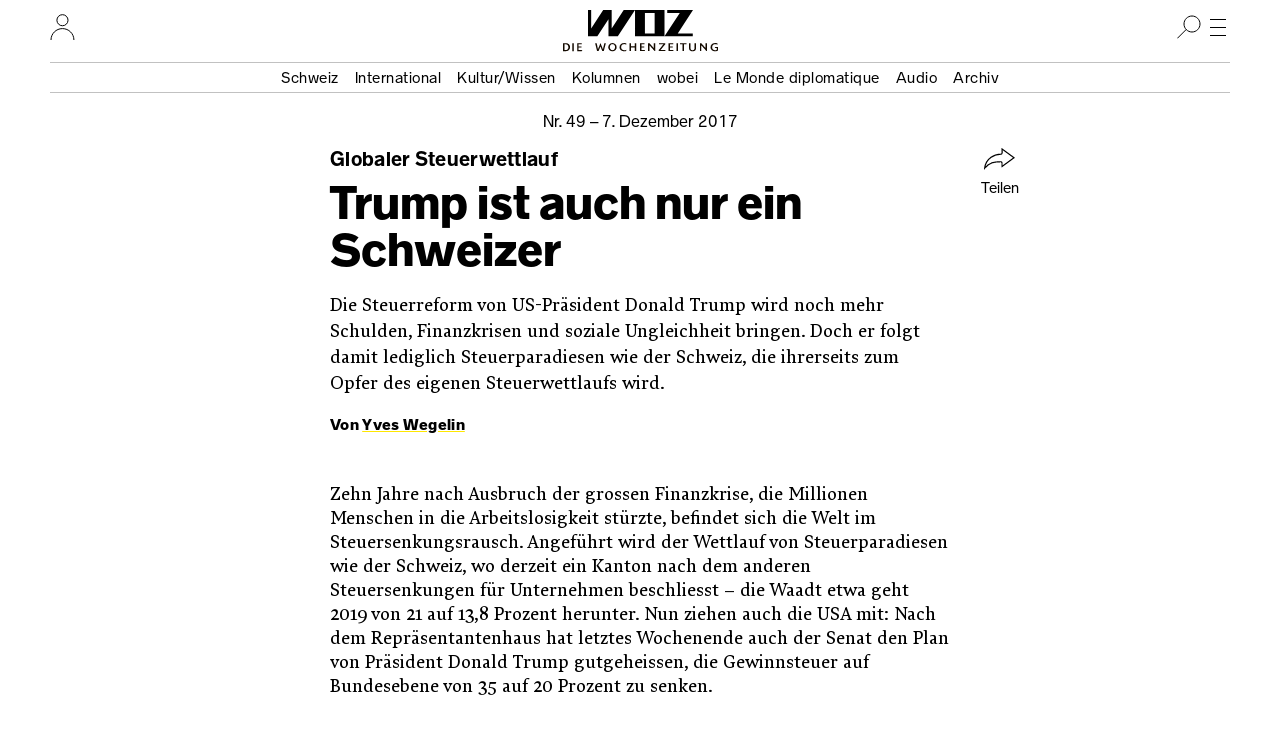

--- FILE ---
content_type: text/html; charset=UTF-8
request_url: https://www.woz.ch/1749/globaler-steuerwettlauf/trump-ist-auch-nur-ein-schweizer
body_size: 19596
content:
<!DOCTYPE html>
<html lang="de" dir="ltr">
  <head>
    <meta http-equiv="Content-Type" content="text/html; charset=utf-8" />
    <link rel="apple-touch-icon" sizes="57x57"   href="/libraries/drei/assets/icons/favicon/apple-touch-icon-57x57.png?0">
    <link rel="apple-touch-icon" sizes="60x60"   href="/libraries/drei/assets/icons/favicon/apple-touch-icon-60x60.png?0">
    <link rel="apple-touch-icon" sizes="72x72"   href="/libraries/drei/assets/icons/favicon/apple-touch-icon-72x72.png?0">
    <link rel="apple-touch-icon" sizes="76x76"   href="/libraries/drei/assets/icons/favicon/apple-touch-icon-76x76.png?0">
    <link rel="apple-touch-icon" sizes="114x114" href="/libraries/drei/assets/icons/favicon/apple-touch-icon-114x114.png?0">
    <link rel="apple-touch-icon" sizes="120x120" href="/libraries/drei/assets/icons/favicon/apple-touch-icon-120x120.png?0">
    <link rel="apple-touch-icon" sizes="144x144" href="/libraries/drei/assets/icons/favicon/apple-touch-icon-144x144.png?0">
    <link rel="apple-touch-icon" sizes="152x152" href="/libraries/drei/assets/icons/favicon/apple-touch-icon-152x152.png?0">
    <link rel="apple-touch-icon" sizes="180x180" href="/libraries/drei/assets/icons/favicon/apple-touch-icon-180x180.png?0">
    <link rel="icon" sizes="any 196x196" type="image/svg+xml" href="/libraries/drei/assets/icons/favicon/favicon.svg?0">
    <link rel="alternate icon" sizes="16x16 32x32 48x48" type="image/x-icon" href="/libraries/drei/assets/icons/favicon/favicon.ico?0">
    <link rel="icon" sizes="16x16"   type="image/png" href="/libraries/drei/assets/icons/favicon/favicon-16x16.png?0">
    <link rel="icon" sizes="32x32"   type="image/png" href="/libraries/drei/assets/icons/favicon/favicon-32x32.png?0">
    <link rel="icon" sizes="96x96"   type="image/png" href="/libraries/drei/assets/icons/favicon/favicon-96x96.png?0">
    <link rel="icon" sizes="160x160" type="image/png" href="/libraries/drei/assets/icons/favicon/favicon-160x160.png?0">
        <link rel="icon" sizes="196x196" type="image/svg+xml" href="/libraries/drei/assets/icons/favicon/favicon.svg?0">
    <link rel="icon" sizes="196x196" type="image/png" href="/libraries/drei/assets/icons/favicon/favicon-196x196.png?0">
    <meta name="msapplication-TileColor" content="#ffe700">
    <meta name="msapplication-TileImage" content="/libraries/drei/assets/icons/favicon/mstile-144x144.png?0">
    <meta name="msapplication-config"    content="/libraries/drei/assets/browserconfig.xml?0">
    <meta http-equiv="X-UA-Compatible"   content="IE=edge">
    <meta name="MobileOptimized"         content="width" />
    <meta name="HandheldFriendly"        content="true" />
    <meta name="viewport"                content="width=device-width, initial-scale=1.0">
    <meta name="apple-itunes-app"        content="app-id=1057920318" />
    <link rel="manifest" href="/libraries/drei/assets/manifest.json?0" />
    <script type="application/ld+json">{
    "@context": "https:\/\/schema.org",
    "@graph": [
        {
            "@type": "NewsArticle",
            "alternativeHeadline": "Trump ist auch nur ein Schweizer",
            "accessMode": [
                "textual",
                "visual"
            ],
            "publisher": {
                "@type": "NewsMediaOrganization",
                "@id": "https:\/\/www.woz.ch\/#GenossenshaftInfolink"
            },
            "dateCreated": "2017-12-06T18:08:08+01:00",
            "datePublished": "2017-12-06T18:08:08+01:00",
            "inLanguage": {
                "@type": "Language",
                "name": "German",
                "alternateName": "de"
            },
            "mainEntityOfPage": {
                "@type": "WebPage",
                "url": "https:\/\/www.woz.ch\/1749\/globaler-steuerwettlauf\/trump-ist-auch-nur-ein-schweizer"
            },
            "hasPart": {
                "@type": "WebPageElement",
                "cssSelector": ".article-content"
            },
            "url": [
                "https:\/\/www.woz.ch\/1749\/globaler-steuerwettlauf\/trump-ist-auch-nur-ein-schweizer",
                "https:\/\/www.woz.ch\/!YZ8GTW45ASM0"
            ],
            "headline": "Globaler Steuerwettlauf: Trump ist auch nur ein Schweizer",
            "dateModified": "2018-01-10T15:17:30+01:00",
            "image": {
                "@type": "ImageObject",
                "contentUrl": "https:\/\/www.woz.ch\/files\/styles\/structured_metadata\/public\/text\/bild\/1749_09_zug_ab.jpg?itok=QsvLRDmN",
                "width": 800,
                "height": 571
            },
            "publication": {
                "@type": "PublicationEvent",
                "publishedBy": {
                    "@type": "NewsMediaOrganization",
                    "@id": "https:\/\/www.woz.ch\/#GenossenshaftInfolink"
                },
                "workFeatured": {
                    "@type": "PublicationIssue",
                    "name": "Nr. 49\/2017 vom 07.12.2017",
                    "issueNumber": 49,
                    "datePublished": "2017-12-07",
                    "isPartOf": {
                        "@type": "CreativeWork",
                        "@id": "https:\/\/www.woz.ch\/#Wochenzeitung_WOZ"
                    },
                    "url": "https:\/\/www.woz.ch\/1749",
                    "@id": "https:\/\/www.woz.ch\/1749"
                }
            },
            "author": [
                {
                    "@type": "Person",
                    "name": "Yves Wegelin",
                    "url": "https:\/\/www.woz.ch\/p\/yves-wegelin",
                    "@id": "https:\/\/www.woz.ch\/p\/yves-wegelin"
                }
            ],
            "@id": "https:\/\/www.woz.ch\/!YZ8GTW45ASM0"
        },
        {
            "@type": "Newspaper",
            "name": "WOZ Die Wochenzeitung",
            "alternateName": [
                "WOZ",
                "Wochenzeitung WOZ"
            ],
            "publisher": {
                "@type": "NewsMediaOrganization",
                "@id": "https:\/\/www.woz.ch\/#GenossenshaftInfolink"
            },
            "sameAs": [
                "https:\/\/de.wikipedia.org\/wiki\/WOZ_Die_Wochenzeitung",
                "https:\/\/www.facebook.com\/DieWochenzeitung",
                "https:\/\/troet.cafe\/@woz",
                "https:\/\/twitter.com\/Wochenzeitung",
                "https:\/\/www.instagram.com\/woz_die_wochenzeitung\/",
                "https:\/\/www.youtube.com\/@wozch",
                "https:\/\/www.tiktok.com\/@woz_wochenzeitung",
                "https:\/\/www.wikidata.org\/wiki\/Q684726"
            ],
            "url": "https:\/\/www.woz.ch",
            "@id": "https:\/\/www.woz.ch\/#Wochenzeitung_WOZ"
        }
    ]
}</script>
<meta property="article:publisher" content="https://www.facebook.com/DieWochenzeitung" />
<meta property="twitter:site" content="@Wochenzeitung" />
<link rel="dns-prefetch" href="https://analytics.wozhost.ch/" />
<link rel="canonical" href="https://www.woz.ch/1749/globaler-steuerwettlauf/trump-ist-auch-nur-ein-schweizer" />
<link rel="shortlink" href="https://www.woz.ch/!YZ8GTW45ASM0" />
<link rel="stylesheet" media="all and (scripting: none)" href="https://www.woz.ch/files/tone_css/tone-m-UkY01aCOQ.css?kNbsempfrRo" data-tone-async />
<meta property="og:title" content="Globaler Steuerwettlauf: Trump ist auch nur ein Schweizer" />
<meta name="twitter:title" content="Globaler Steuerwettlauf: Trump ist auch nur ein Schweizer" />
<meta property="og:url" content="https://www.woz.ch/!YZ8GTW45ASM0" />
<meta name="twitter:url" content="https://www.woz.ch/!YZ8GTW45ASM0" />
<meta property="og:type" content="article" />
<meta name="twitter:card" content="summary" />
<meta name="description" content="Die Steuerreform von US-Präsident Donald Trump wird noch mehr Schulden, Finanzkrisen und soziale Ungleichheit bringen. Doch er folgt damit lediglich Steuerparadiesen wie der Schweiz, die ihrerseits zum Opfer des eigenen Steuerwettlaufs wird." />
<meta property="og:description" content="Die Steuerreform von US-Präsident Donald Trump wird noch mehr Schulden, Finanzkrisen und soziale Ungleichheit bringen. Doch er folgt damit lediglich Steuerparadiesen wie der Schweiz, die ihrerseits zum Opfer des eigenen Steuerwettlaufs wird." />
<meta name="twitter:description" content="Die Steuerreform von US-Präsident Donald Trump wird noch mehr Schulden, Finanzkrisen und soziale Ungleichheit bringen. Doch er folgt damit lediglich Steuerparadiesen wie der Schweiz, die ihrerseits zum Opfer des eigenen Steuerwettlaufs wird." />
<meta property="article:published_time" content="2017-12-06T18:08:08+01:00" />
<meta property="article:modified_time" content="2018-01-10T15:17:30+01:00" />

    <title>Globaler Steuerwettlauf: Trump ist auch nur ein Schweizer | WOZ Die Wochenzeitung</title>
    <link rel="stylesheet" media="all" href="https://www.woz.ch/files/css/css_Z21gNfMIxHqqkIwO7q2dAvqB2gWwWM-chdRTLFJFYCo.css?delta=0&amp;language=de&amp;theme=drei&amp;include=eJxVykEKgDAMRNELqT2SxHaUQGxKGrHHV7Eu3AyP4Uc1hGRHIZnYsY_C1Ydk4EDmHAVz1OzI_Vy0ob5EYldjkn9RaEOXYeX2me_gJJHwzAW6Ny2q" />
<link rel="stylesheet" media="all" href="https://www.woz.ch/files/css/css_fxWWB3dL9L7ZpEwE2Ic8Vk0nUU9DQxFF1Jvzvbv5PnM.css?delta=1&amp;language=de&amp;theme=drei&amp;include=eJxVykEKgDAMRNELqT2SxHaUQGxKGrHHV7Eu3AyP4Uc1hGRHIZnYsY_C1Ydk4EDmHAVz1OzI_Vy0ob5EYldjkn9RaEOXYeX2me_gJJHwzAW6Ny2q" />
<link rel="stylesheet" media="print" href="https://www.woz.ch/files/css/css_bT-X_56WA2Gj4r3_TIHCU3dLqY4F9sygK7dsF4vJe0c.css?delta=2&amp;language=de&amp;theme=drei&amp;include=eJxVykEKgDAMRNELqT2SxHaUQGxKGrHHV7Eu3AyP4Uc1hGRHIZnYsY_C1Ydk4EDmHAVz1OzI_Vy0ob5EYldjkn9RaEOXYeX2me_gJJHwzAW6Ny2q" />
<link rel="stylesheet" media="all" href="https://www.woz.ch/files/css/css_EbyKhV-JHFgtPk0oRZW_0UwKYoJLoiDp-nzQj0d0LvM.css?delta=3&amp;language=de&amp;theme=drei&amp;include=eJxVykEKgDAMRNELqT2SxHaUQGxKGrHHV7Eu3AyP4Uc1hGRHIZnYsY_C1Ydk4EDmHAVz1OzI_Vy0ob5EYldjkn9RaEOXYeX2me_gJJHwzAW6Ny2q" />

    
  </head>
  <body>
        <a href="#main-content" class="visually-hidden focusable">Direkt zum Inhalt</a>
    
      <div class="dialog-off-canvas-main-canvas" data-off-canvas-main-canvas>
    

<div class="layout-container">

  




<header class="page-header">
  <div class="page-header__menubar">
    <a href="/" class="page-header__front-link">
      <span data-visually-hidden>WOZ Die Wochenzeitung</span>
      <svg width="105" height="27" viewBox="0 0 105 27" fill="none">
<path d="M35.7043 0L23.6765 18.4481V0H15.1974L3.1695 18.4481V0H0V26.3313H9.34597L20.4799 9.23762V26.3313H29.8259L47.0279 0H35.7043ZM56.9156 2.9257H66.6409V23.3785H56.9156V2.9257ZM47.0279 26.3313H76.5015V0H47.0279V26.3313ZM79.2376 0V2.9257H91.7802L76.5015 26.3313H104.783V23.4056H89.7485L105 0H79.2376Z" fill="currentColor"/>
</svg>
      <img loading="lazy" alt="" height="9" width="155" class="page-header__tagline" data-transition-group="page-header" src="/libraries/drei/dist/web/icons/page-header/logo-sub.svg?0">
    </a>

    <hr class="page-header__ruler">

    

<section class="header-user-region__section">
  <h2 data-visually-hidden>Ihr Profil</h2>
  
<button class="toggle-button" type="button" aria-expanded="false" data-toggle-group="default" data-toggle-target-focus="" data-toggle-visibility="header-user-region__content" data-toggle-overlay="true">
  <span data-visibility-collapsed>
          <span data-visually-hidden>Nutzer:innenmenu öffnen</span>                  <svg width="25" height="26" viewBox="0 0 25 26" fill="none">
<path d="M1 26.0002C1 19.6981 6.12957 14.5898 12.458 14.5898C18.7864 14.5898 23.916 19.6981 23.916 26.0002" stroke="black" stroke-miterlimit="10"/>
<path d="M12.4597 11.7515C15.5314 11.7515 18.0216 9.27166 18.0216 6.21266C18.0216 3.15365 15.5314 0.673828 12.4597 0.673828C9.38787 0.673828 6.89771 3.15365 6.89771 6.21266C6.89771 9.27166 9.38787 11.7515 12.4597 11.7515Z" stroke="black" stroke-miterlimit="10"/>
</svg>

    
        </span>
  <span data-visibility-expanded hidden>
          <span data-visually-hidden>Nutzer:innenmenu schliessen</span>
      <svg width="24" height="24" fill="none" version="1.1" viewBox="0 0 24 24">
 <line x1="4.3" x2="20" y1="4.3" y2="20" stroke="#000" stroke-width="1"/>
 <line x1="4.3" x2="20" y1="20" y2="4.3" stroke="#000" stroke-width="1"/>
</svg>
      </span>
</button>

  <div hidden id="header-user-region__content" class="header-user-region__content">
                    

  <div class="header-user-login">

  <div class="header-user-login__form">
    <h3>Login</h3>
    <div id="block-userlogin" role="form">


      <form class="user-login-form" data-drupal-selector="user-login-form" action="/1749/globaler-steuerwettlauf/trump-ist-auch-nur-ein-schweizer?destination=/1749/globaler-steuerwettlauf/trump-ist-auch-nur-ein-schweizer" method="post" id="user-login-form" accept-charset="UTF-8">
  <div class="control control--type-text js-form-item form-item form-type-textfield js-form-type-textfield form-item-name js-form-item-name">
      <label for="user-login-form--name" class="control__label js-form-required form-required">Profilname</label>
        <input autocorrect="none" autocapitalize="none" spellcheck="false" autocomplete="username" placeholder="Profilname oder E-Mail Adresse" data-drupal-selector="user-login-form-name" type="text" id="user-login-form--name" name="name" value="" size="15" maxlength="60" class="form-text required" required="required" />

        </div>
<div class="control control--type-text js-form-item form-item form-type-password js-form-type-password form-item-pass js-form-item-pass">
      <label for="user-login-form--pass" class="control__label js-form-required form-required">Passwort</label>
        <input autocomplete="current-password" placeholder="Passwort" data-drupal-selector="user-login-form-pass" type="password" id="user-login-form--pass" name="pass" size="15" maxlength="128" class="form-text required" required="required" />

        </div>
<input autocomplete="off" data-drupal-selector="form-prw9ey6tiarjdnn9dnexrgcgssyrpxcke3o37wyu7ae" type="hidden" name="form_build_id" value="form-PRW9ey6TiarjdNn9dNEXRGCgSSYrpxcKe3O37Wyu7aE" />
<input data-drupal-selector="edit-user-login-form" type="hidden" name="form_id" value="user_login_form" />
<div data-drupal-selector="user-login-form-actions" class="form-actions js-form-wrapper form-wrapper" id="user-login-form--actions"><button data-drupal-selector="user-login-form-actions-submit" type="submit" id="user-login-form--actions--submit" name="op" value="Anmelden" class="button js-form-submit form-submit">Anmelden</button>
</div>

</form>
<ul><li><a href="/user/password" title="Anweisungen zum Zurücksetzen des Passwortes per E-Mail zusenden." class="request-password-link">Passwort zurücksetzen</a></li></ul>
  </div>
  </div>

  <div class="header-user-login__register">
    <h3>Bereits ein Abo?</h3>
    <a href="/user/abo-login">Profil einrichten</a>
    <a href="/app">App installieren</a>
  </div>

  <div class="header-user-login__subscribe">
    <h3>Neu hier?</h3>
    <a href="/abo/bestellen">Abo bestellen</a>
  </div>

</div>

    
        </div>

</section>

    <section class="header-search-region__section">
  <h2 data-visually-hidden>Suche</h2>

  
<button class="toggle-button" type="button" aria-expanded="false" data-toggle-group="default" data-toggle-target-focus="input[type=&#039;search&#039;]" data-toggle-visibility="header-search-region__content" data-toggle-overlay="true">
  <span data-visibility-collapsed>
          <span data-visually-hidden>Suche öffnen</span>
      <svg width="24" height="24" viewBox="0 0 24 24" fill="none">
<path d="M15 17C19.4183 17 23 13.4183 23 9C23 4.58172 19.4183 1 15 1C10.5817 1 7 4.58172 7 9C7 13.4183 10.5817 17 15 17Z" stroke="black" stroke-miterlimit="10"/>
<line x1="9.35355" y1="14.3536" x2="0.353553" y2="23.3536" stroke="black"/>
</svg>
      </span>
  <span data-visibility-expanded hidden>
          <span data-visually-hidden>Suche schliessen</span>
      <svg width="24" height="24" fill="none" version="1.1" viewBox="0 0 24 24">
 <line x1="4.3" x2="20" y1="4.3" y2="20" stroke="#000" stroke-width="1"/>
 <line x1="4.3" x2="20" y1="20" y2="4.3" stroke="#000" stroke-width="1"/>
</svg>
      </span>
</button>

  <div hidden id="header-search-region__content" class="header-search-region__content">
                    <div class="header-search-form">
  <form method="GET" action="/archiv">
    <label data-visually-hidden for="header-search-form--edit-keys">Suchbegriff</label>
    <input autocorrect="none" autocapitalize="none" spellcheck="false" placeholder="Suchbegriff" type="search" id="header-search-form--edit-keys" name="keys" value="" size="15" maxlength="60" class="form-text required" required="required" aria-required="true">
    <button type="submit" id="header-search-form--edit-submit"><img alt="Suchen" width="24" height="24" loading="lazy" src="/libraries/drei/dist/web/icons/page-header/search.svg"></button>
  </form>
</div>
    
        </div>
</section>

    <section class="header-nav-main-region__section">
  <h2 data-visually-hidden>Hauptmenü</h2>

  
<button class="toggle-button" type="button" aria-expanded="false" data-toggle-group="default" data-toggle-target-focus="" data-toggle-visibility="header-nav-main-region__content" data-toggle-overlay="true">
  <span data-visibility-collapsed>
          <span data-visually-hidden>Hauptmenü öffnen</span>
      <svg width="24" height="24" fill="none" version="1.1" viewBox="0 0 24 24">
 <g stroke="#000">
  <line x1="4" x2="20" y1="4.5" y2="4.5"/>
  <line x1="4" x2="20" y1="12.5" y2="12.5"/>
  <line x1="4" x2="20" y1="20.5" y2="20.5"/>
 </g>
</svg>
      </span>
  <span data-visibility-expanded hidden>
          <span data-visually-hidden>Hauptmenü schliessen</span>
      <svg width="24" height="24" fill="none" version="1.1" viewBox="0 0 24 24">
 <line x1="4.3" x2="20" y1="4.3" y2="20" stroke="#000" stroke-width="1"/>
 <line x1="4.3" x2="20" y1="20" y2="4.3" stroke="#000" stroke-width="1"/>
</svg>
      </span>
</button>

  <div hidden id="header-nav-main-region__content" class="header-nav-main-region__content">
                    

<nav class="header-nav-main">
  <div class="header-nav-main__editorial-content">
    <h3 data-visually-hidden>Inhalt</h3>
        

<div class="header-current-cell">
  <a href="/2603">
    <figure class="header-current-cell__packshot--overlay-none">
        <img loading="lazy" src="/files/styles/320w/public/cover/2026/woz_26_03_packshot_hires.jpg?itok=eLc5SWXE" width="320" height="477" alt="" />


      
    </figure>
    <strong data-full-inline>Aktuelle Ausgabe</strong>
    <span data-full-inline><time datetime="2026-01-15T12:00:00Z">15. Januar 2026</time>
</span>
  </a>
</div>


  
        

              <ul>
              <li>
                <a href="/t/schweiz" data-drupal-link-system-path="taxonomy/term/104">Schweiz</a></li>
          <li>
                <a href="/t/international" data-drupal-link-system-path="taxonomy/term/105">International</a></li>
          <li>
                <a href="/t/kultur-wissen" data-drupal-link-system-path="taxonomy/term/106">Kultur/Wissen</a></li>
          <li>
                <a href="/kolumnen" data-drupal-link-system-path="kolumnen">Kolumnen</a></li>
          <li>
                <a href="/wobei/index" data-drupal-link-system-path="wobei/index">wobei</a></li>
          <li>
                <a href="/lmd" data-drupal-link-system-path="lmd">Le Monde diplomatique</a></li>
          <li>
                <a href="/audio" data-drupal-link-system-path="node/91209">Audio</a></li>
          <li>
                <a href="/archiv" data-drupal-link-system-path="archiv">Archiv</a></li>
        </ul>
  




    </div>

  <div class="header-nav-main__info">
    <h3 data-visually-hidden>Infos und Dienstleistungen</h3>
        

              <ul>
              <li>
                <a href="/info/woz" data-drupal-link-system-path="node/16385">Über uns</a></li>
          <li>
                <a href="/veranstaltungen" data-drupal-link-system-path="veranstaltungen">Veranstaltungen</a></li>
          <li>
                <a href="/unterwegs" data-drupal-link-system-path="unterwegs">WOZunterwegs</a></li>
          <li>
                <a href="/inserate" data-drupal-link-system-path="node/16393">Inserieren</a></li>
          <li>
                <a href="/abo/bestellen" data-drupal-link-system-path="store/2">Abonnieren</a></li>
          <li>
                <a href="/abo/service" data-drupal-link-system-path="abo/service">Aboservice</a></li>
          <li>
                <a href="/markt" data-drupal-link-system-path="markt">WOZ Markt</a></li>
          <li>
                <a href="/shop" data-drupal-link-system-path="store/1">Shop</a></li>
          <li>
                <a href="https://www.prowoz.ch/" target="_blank">ProWOZ</a></li>
          <li>
                <a href="/info/kontakt" data-drupal-link-system-path="info/kontakt">Kontakt</a></li>
        </ul>
  



    </div>

  <div class="header-nav-main__varia">
    <div class="header-nav-main__subscribe">
      <ul>
        <li>
          <a href="/abo/bestellen">Die WOZ abonnieren</a>
        </li>
      </ul>
    </div>

    <div class="header-nav-main__app">
      <ul>
        <li>
          <a href="/app"><svg width="50" height="50" version="1.1" viewBox="0 0 50 50">
 <rect width="50" height="50" rx="8" ry="8" fill="#ffe700"/>
 <path d="m35.4534 17-8.90496 13.7254v-13.7254h-6.28971l-8.905 13.7254v-13.7254h-2.35375v19.6097h6.94356l8.25109-12.7273v12.7273h6.94356l12.7234-19.6097z" fill="#fff"/>
 <path d="m33.4534 14-8.90496 13.7254v-13.7254h-6.28971l-8.905 13.7254v-13.7254h-2.35375v19.6097h6.94356l8.25109-12.7273v12.7273h6.94356l12.7234-19.6097z"/>
</svg><span>Die WOZ in der App lesen</span></a>
        </li>
      </ul>
    </div>

    <div class="header-nav-main__social">
      <h3 data-visually-hidden>Soziale Medien</h3>
      <ul>
        <li>
          <a rel="nofollow noreferrer" href="https://troet.cafe/@woz" title="WOZ im Fediverse">
            <span data-visually-hidden>Fediverse</span>
            <svg width="25" height="25" viewbox="0 0 25 25"><use xlink:href="#mastodon"/></svg>
          </a>
        </li>
        <li>
          <a rel="nofollow noreferrer" href="https://www.facebook.com/DieWochenzeitung" title="WOZ bei Facebook">
            <span data-visually-hidden>Facebook</span>
            <svg width="25" height="25" viewbox="0 0 25 25"><use xlink:href="#facebook"/></svg>
          </a>
        </li>
        <li>
          <a rel="nofollow noreferrer" href="https://bsky.app/profile/woz.ch" title="WOZ bei Bluesky">
            <span data-visually-hidden>Bluesky</span>
            <svg width="25" height="25" viewbox="0 0 25 25"><use xlink:href="#bluesky"/></svg>
          </a>
        </li>
        <li>
          <a rel="nofollow noreferrer" href="https://www.instagram.com/woz_die_wochenzeitung/" title="WOZ bei Instagram">
            <span data-visually-hidden>Instagram</span>
            <svg width="25" height="25" viewbox="0 0 25 25"><use xlink:href="#instagram"/></svg>
          </a>
        </li>
      </ul>
    </div>
  </div>
</nav>

    
        </div>
</section>

    <div class="page-header__topics" data-transition-group="page-header">
    <section class="nav-topic" role="navigation" aria-labelledby="site-header__nav-topic__label">
  <h2 id="site-header__nav-topic__label" data-visually-hidden>Themen Menu</h2>
                  


              <ul>
              <li>
                <a href="/t/schweiz" data-drupal-link-system-path="taxonomy/term/104">Schweiz</a></li>
          <li>
                <a href="/t/international" data-drupal-link-system-path="taxonomy/term/105">International</a></li>
          <li>
                <a href="/t/kultur-wissen" data-drupal-link-system-path="taxonomy/term/106">Kultur/Wissen</a></li>
          <li>
                <a href="/kolumnen" data-drupal-link-system-path="kolumnen">Kolumnen</a></li>
          <li>
                <a href="/wobei/index" data-drupal-link-system-path="wobei/index">wobei</a></li>
          <li>
                <a href="/lmd" data-drupal-link-system-path="lmd">Le Monde diplomatique</a></li>
          <li>
                <a href="/audio" data-drupal-link-system-path="node/91209">Audio</a></li>
          <li>
                <a href="/archiv" data-drupal-link-system-path="archiv">Archiv</a></li>
        </ul>
  





    
      </section>
    </div>
  </div>

    <div class="page-header__share" id="sharing-widget-container"></div>
</header>
<div class="page-header-spacer"></div>

  

  <main role="main">
    <a id="main-content" tabindex="-1"></a>          
<div data-drupal-messages-fallback class="hidden"></div>





<div>
  
  
<article class="article-copytext article-content article--full article--brand-woz article--type-regular" data-lift-set-container>
  
    <header class="article-header article-header--type-regular article-header--brand-woz">      <h1 class="article-header__title"><span data-full-inline class="article-header__style-kicker">Globaler Steuerwettlauf<span data-visually-hidden>: </span></span><span class="article-header__style-title" data-full-inline>Trump ist auch nur ein Schweizer</span></h1>
  <p class="article-header__date">        
<a class="article-header-date" href="/1749">Nr.&nbsp;49 – <time datetime="2017-12-07T12:00:00Z">7. Dezember 2017</time>
</a>      </p>

      <p class="article-header__subhead">Die Steuerreform von US-Präsident Donald Trump wird noch mehr Schulden, Finanzkrisen und soziale Ungleichheit bringen. Doch er folgt damit lediglich Steuerparadiesen wie der Schweiz, die ihrerseits zum Opfer des eigenen Steuerwettlaufs wird.</p>
  
      <p class="article-header__byline">        Von <a href="/p/yves-wegelin" rel="author" hreflang="de">Yves Wegelin</a>
      </p>
  
      <div class="article-header__primary-visual">
              <div class="tiny-alternative" data-tiny-alternative-ready>
  <div data-tiny-alternative="default">
      </div>
  <div data-tiny-alternative="tiny">
                </div>
</div>
      
    </div>
  
    
  <section class="article-header__share" aria-hidden="true">
            
<button class="button button--with-icon sharing-widget__share-button" type="button" hidden>
  <svg width="32" height="22" fill="none" version="1.1" viewBox="0 0 32 22" aria-hidden="true">
 <path d="m18 0.93 12 8.8-12 8.8v-3.4c0-0.39-0.11-0.77-0.37-1-0.26-0.26-0.58-0.4-1-0.4-6.5 0.13-11 0.55-16 6.5 1.2-10 9.9-14 16-14 0.43 0 0.79-0.11 1.1-0.4 0.29-0.29 0.34-0.69 0.34-1.1z" stroke="currentColor" />
</svg>
  Teilen
</button>
        </section>
</header>

  
      





<p>Zehn Jahre nach Ausbruch der grossen Finanzkrise, die Millionen Menschen in die Arbeitslosigkeit stürzte, befindet sich die Welt im Steuersenkungsrausch. Angeführt wird der Wettlauf von Steuerparadiesen wie der Schweiz, wo derzeit ein Kanton nach dem anderen Steuersenkungen für Unternehmen beschliesst&nbsp;– die Waadt etwa geht 2019 von 21 auf 13,8 Prozent herunter. Nun ziehen auch die USA mit: Nach dem Repräsentantenhaus hat letztes Wochenende auch der Senat den Plan von Präsident Donald Trump gutgeheissen, die Gewinnsteuer auf Bundesebene von 35 auf 20 Prozent zu senken.</p>
<p>Ein Irrsinn. Die Unternehmenssteuern wurden seit den siebziger Jahren weltweit bereits halbiert. Und wie viele ÖkonomInnen anerkennen, war dies eine zentrale Ursache für die Finanzkrise 2008. Genauso wie für die zunehmende Ungleichheit, die Nationalismus, Hass und Gewalt schürt.</p>
<p>Ab den siebziger Jahren hatten die Regierungen in Washington, Berlin, Paris und London begonnen, die wirtschaftliche Globalisierung zu forcieren. Je stärker die Globalisierung, desto stärker musste der Wohlfahrtsstaat sein, um die negativen Auswirkungen zu bekämpfen. Dies schilderte etwa der bürgerliche US-Ökonom Dani Rodrik bereits 1997 in seinem einflussreichen Buch «Has Globalization Gone too Far?» (siehe <a data-entity-type="node" data-entity-uuid="1ec89e79-571a-482a-a83a-ed4b75a084bb" data-entity-substitution="canonical" href="/1725/wirtschaftliche-globalisierung/die-nationale-politik-ist-zur-geisel-der-investoren-geworden" title="Wirtschaftliche Globalisierung: «Die nationale Politik ist zur Geisel der Investoren geworden»">WOZ Nr. 25/2017</a>
). Doch im globalen Wettlauf senkten die Industriestaaten ihre Unternehmenssteuern, die 1980 fast überall bei 50&nbsp;Prozent lagen, auf durchschnittlich 25&nbsp;Prozent im Jahr 2007. In den USA war es der republikanische Präsident Ronald Reagan, der die Steuern 1986 von 46 auf 34 Prozent senkte&nbsp;– bevor der Demokrat Bill Clinton sie später wieder leicht auf 35 Prozent anhob.</p>
<p>Die grossen ProfiteurInnen dieses Wettlaufs waren die Reichen, die auf ihre Aktien immer grössere Dividenden einkassierten. Alle anderen verloren. Zum einen haben sich seit den siebziger Jahren sämtliche Industriestaaten stark verschuldet, um die negativen Auswirkungen der Globalisierung dennoch bekämpfen zu können. Zum anderen haben sich die Leute selber geholfen, indem sie Hypothekar- und Konsumkredite aufnahmen. So stiegen in den USA zwischen 1980 und der Finanzkrise 2007 die öffentlichen Schulden von 41 auf 64 Prozent, die Schulden der Privathaushalte von 49 auf 98 Prozent des Bruttoinlandsprodukts (BIP).</p>
<p>2007 platzte die private Schuldenblase. Es folgte die grösste Wirtschaftskrise seit den dreissiger Jahren, in deren Folge die öffentlichen Schulden weltweit anschwollen. In den USA liegen sie inzwischen bei 105 Prozent des BIP. Damit schaffte die Finanzkrise die gesellschaftlichen Bedingungen, die zehn Jahre später Donald Trump den Aufstieg zum Präsidenten ermöglichten.</p>
<h4>Die neue US-Steuersenkung</h4>
<p>Seit der Finanzkrise haben die Industriestaaten ihre Unternehmenssteuern weiter von durchschnittlich 25 auf 22 Prozent gesenkt. Nun folgen also auch die USA, wobei Trumps Plan nicht nur die Senkung der Unternehmenssteuern von 35 auf 20 Prozent beinhaltet. Auch die Steuern für natürliche Personen sollen radikal sinken. Zwar müssen der Senat und das Repräsentantenhaus noch einige Differenzen bereinigen. Aber es ist gut möglich, dass Trump das neue Gesetz noch vor Weihnachten unterzeichnen kann.</p>
<p>Wie Reagan damals in den achtziger Jahren behauptet auch Trump, die Steuersenkung werde zu höheren Investitionen bei den Firmen führen. Und das wiederum bringe Arbeitsplätze, Wachstum und damit zusätzliche Steuereinnahmen. Doch wie schon bei Reagan wird das auch bei Trump nicht funktionieren, darüber sind sich ausser den harten RepublikanerInnen für einmal fast alle ÖkonomInnen einig. Trumps Steuerreform wird den USA laut offiziellen Zahlen in den nächsten zehn Jahren bis zu 1500 Milliarden US-Dollar zusätzliche öffentliche Schulden bringen.</p>
<p>Die grossen ProfiteurInnen werden auch hier die Reichen sein, die steigenden Dividenden entgegenblicken. Als der Senat am Samstag der Reform zustimmte, machte der Dow Jones einen grossen Sprung nach oben. Und auch die Steuersenkungen für natürliche Personen nützen vor allem den Wohlhabenden: In der Gesetzesrevision des Senats sollen im ersten Jahr alle Einkommensklassen profitieren, bis 2027 würden die ärmeren Haushalte den Steuerrabatt jedoch wieder sukzessive verlieren und anschliessend gar mehr zahlen als heute. Jene, die jährlich über 75 000 US-Dollar verdienen, würden hingegen weiterhin profitieren. In der Version des Repräsentantenhauses würden auch 2027 alle noch profitieren, 56 bis 75 Prozent der Einsparungen kämen jedoch dem bestverdienenden Fünftel der US-Haushalte zugute. Und obwohl Trump behauptet, die Reform werde ihn «ein Vermögen kosten»: Fast alle SteuerexpertInnen sind sich einig, dass Trump und seine Familie Millionen einsparen werden.</p>
<p>US-AmerikanerInnen mit mittleren und tiefen Einkommen gehen nicht nur bei den Steuersenkungen fast leer aus&nbsp;– oder zahlen gar drauf. Trump und seine Partei planen bereits drastische Sparmassnahmen auf ihrem Buckel, um einen Teil der Steuerausfälle aufzufangen. Der US-Präsident versprach kürzlich in einer Rede in Missouri, schon bald in die «Reform des Wohlfahrtsstaats einsteigen» zu wollen. Im Visier haben die RepublikanerInnen die öffentliche Krankenkasse (Medicare) sowie die öffentliche Rentenversicherung (Social Security).</p>
<p>Zwar sind die Schulden der privaten US-Haushalte seit der Finanzkrise 2007 von 98 auf 78&nbsp;Prozent des BIP gefallen, die Banken mussten viele Kredite abschreiben. Seit drei Jahren stagniert der Rückgang der Schulden von Privathaushalten aber. Und mit Trumps Reform werden neben den öffentlichen Schulden auch die privaten bald wieder steigen. Irgendwann könnte die nächste Schuldenblase platzen.</p>
<h4>Hinter der Schweiz her</h4>
<p>Einer der zentralen Gründe, warum die USA und andere Staaten ihre Unternehmenssteuern senken, liegt darin, dass sie Firmen ins Land zurückholen wollen, die in Steuerparadiese wie die Schweiz abgewandert sind. Von den 500 weltweit grössten Firmen, die in den neunziger Jahren ihren Sitz verlegten, entschied sich laut einer Studie des Bundes über die Hälfte für die Schweiz. Der Zuzug von Firmen zeigt sich in der Summe der ausländischen Direktinvestitionen, die hierzulande seit 1990 von 34 auf 793 Milliarden US-Dollar geklettert ist. Ein Grossteil der Firmen stammt aus den USA.</p>
<p>Solange die Schweiz mit ihren Tiefsteuern zusammen mit ein paar anderen Steuerparadiesen alleine dastand, zahlte sich die Strategie aus: Zwischen 1990 und 2008 sind die Einnahmen, die Bund, Kantone und Gemeinden von Firmen verbuchten, von 7,5 auf fast 20 Milliarden Franken gestiegen. Doch nun, da die ganze Welt ihre Steuern immer weiter senkt, wird auch die Schweiz zum Opfer des Wettlaufs: Seit 2008 sind die Steuereinnahmen aus Firmen kaum noch gestiegen&nbsp;– in manchen Kantonen wie Luzern sind sie gar regelrecht eingebrochen. Nun senken die Kantone ihre Steuern weiter, um die Steuerprivilegien für Holdings zu kompensieren, die die Schweiz auf internationalen Druck hin mit der Unternehmenssteuerreform abschaffen will. Das wird weitere Milliarden kosten.</p>
<p>Was das bedeutet, ist derzeit im Kanton Bern zu sehen, wo das Parlament wegen der Unternehmenssteuersenkung (von 21,6 auf 18,7 Prozent) just in dieser Woche ein riesiges Sparpaket beschlossen hat: Gespart wird etwa bei der Spitex, bei Menschen mit Behinderung und bei der Bildung.</p>
<p>Das Einzige, was den Wettlauf nach unten aufhalten könnte, ist eine globale Harmonisierung der Steuern. Eine solche liegt jedoch in weiter Ferne. Immerhin einigte sich die Organisation für wirtschaftliche Zusammenarbeit und Entwicklung (OECD) in den letzten Jahren auf einen Plan namens BEPS, der die Verschiebung von Gewinnen in Steuerparadiese bremst. Wie fast jedes andere Land bräuchte zudem auch die Schweiz eine Harmonisierung der Steuern, wie dies neben der Linken etwa auch die Bieler Finanzdirektorin Silvia Steidle (FDP) vor einem Jahr in der WOZ gefordert hat. Die bürgerlichen Parteien stellen sich jedoch taub.</p>
<p>Entweder gelingt es, den globalen Steuerwettbewerb zu stoppen, oder die Zukunft wird zusätzliche Schulden, neue Finanzkrisen und wachsende soziale Ungleichheit bringen. Die absehbaren Folgen: mehr Nationalismus, Hass und Gewalt.</p>
  </article>
<section class="article--full__share">
      
<button class="button button--with-icon sharing-widget__share-button" type="button" hidden>
  <svg width="32" height="22" fill="none" version="1.1" viewBox="0 0 32 22" aria-hidden="true">
 <path d="m18 0.93 12 8.8-12 8.8v-3.4c0-0.39-0.11-0.77-0.37-1-0.26-0.26-0.58-0.4-1-0.4-6.5 0.13-11 0.55-16 6.5 1.2-10 9.9-14 16-14 0.43 0 0.79-0.11 1.1-0.4 0.29-0.29 0.34-0.69 0.34-1.1z" stroke="currentColor" />
</svg>
  Teilen
</button>
  </section>

  <section class="donate-box">
  <div class="donate-box__content">
    <h2>Spenden</h2>

    <p>
      Hat Ihnen dieser Text gefallen? Hat er Ihnen geholfen, Ihre Haltung zum
      Thema zu schärfen, oder hat er Sie vortrefflich provoziert? Und was ist
      Ihnen das wert? Unabhängiger Journalismus ist auf einen Beitrag vieler
      angewiesen.
    </p>

    <a class="donate-box__call-to-action" href="/spenden">
      Einen Betrag spenden
    </a>
  </div>
</section>

<img data-owen-url="https://pl02.owen.prolitteris.ch/na/vzm.2535-YZ8GTW45ASM0!~!aHR0cHM6Ly93d3cud296LmNoLzE3NDkvZ2xvYmFsZXItc3RldWVyd2V0dGxhdWYvdHJ1bXAtaXN0LWF1Y2gtbnVyLWVpbi1zY2h3ZWl6ZXI=" height="1" width="1" alt border="0">

</div>



      </main>

      
<div class="views-element-container" id="block-footer-search-mlt-block">


      <div><div class="js-view-dom-id-75008cfc241899475fb506d043d6ee48fa2db9168b5dc899f4554499e9fbea08 view--search-mlt">
  
  
  

  
  
  

  

  <section class="article-related-box">
  <h2>Ähnliche Texte</h2>

  <p>Das könnte Sie auch interessieren</p>

    <div class="scrollable-row-container article-related-box__scroller" data-row-scroll-role="container">
        <div class="article-related-box__content" data-row-scroll-role="scroll">          



<div data-block-link-container class="article-related article-related--type-" data-article-free>
  <a href="/1942/steuern/kleingeist-im-finanzdepartement" data-block-link >
    <h3 class="article-related__title">
              <span data-full-inline class="article-related__kicker">
          Steuern
          <span data-visually-hidden>:</span>
        </span>
                    <span data-full-inline class="article-related__heading">
              Kleingeist im Finanzdepartement
  
        </span>
          </h3>
  </a>
      <section class="article-related__primary-visual">
      <figure>  <img loading="lazy" src="/files/styles/480w/public/text/bild/1942_03_steuerpolitik_ab.jpg?itok=RhuujEZp" width="480" height="343" alt="Hauptgebäude von Google Schweiz an der Zürcher Europaallee" />

</figure>

    </section>
  
  <p class="article-related__date">
    <span data-full-inline>
          <time datetime="2019-10-17T12:00:00Z">17.10.2019</time>

      </span>
  </p>
</div>
<hr>



<div data-block-link-container class="article-related article-related--type-" data-article-free>
  <a href="/1432/unternehmenssteuerreform-iii/holdings-anlocken-bis-die-schulen-schliessen" data-block-link >
    <h3 class="article-related__title">
              <span data-full-inline class="article-related__kicker">
          Unternehmenssteuerreform III
          <span data-visually-hidden>:</span>
        </span>
                    <span data-full-inline class="article-related__heading">
              Holdings anlocken, bis die Schulen schliessen
  
        </span>
          </h3>
  </a>
      <section class="article-related__excerpt">
      Die internationalen Firmen, die die Schweiz mit rekordtiefen Steuern ins Land gelockt hat, haben Milliarden an Steuereinnahmen gebracht – doch dem Ausland gleichzeitig Milliardenverluste. Nun will Finanzministerin Eveline Widmer-Schlumpf den Steuerwettlauf auf die Spitze treiben.    </section>
  
  <p class="article-related__date">
    <span data-full-inline>
          <time datetime="2014-08-07T12:00:00Z">07.08.2014</time>

      </span>
  </p>
</div>
<hr>



<div data-block-link-container class="article-related article-related--type-" data-article-free>
  <a href="/1649/unternehmenssteuerreform-iii/die-grosse-abrissreform" data-block-link >
    <h3 class="article-related__title">
              <span data-full-inline class="article-related__kicker">
          Unternehmenssteuerreform III
          <span data-visually-hidden>:</span>
        </span>
                    <span data-full-inline class="article-related__heading">
              Die grosse Abrissreform
  
        </span>
          </h3>
  </a>
      <section class="article-related__primary-visual">
      <figure>  <img loading="lazy" src="/files/styles/480w/public/text/bild/1649_03_abriss_ab.jpg?itok=CuzIXogF" width="480" height="343" alt="Abrissbagger auf einer Baustelle" />

</figure>

    </section>
  
  <p class="article-related__date">
    <span data-full-inline>
          <time datetime="2016-12-08T12:00:00Z">08.12.2016</time>

      </span>
  </p>
</div>
<hr>



<div data-block-link-container class="article-related article-related--type-" data-article-free>
  <a href="/1717/zehn-jahre-finanzkrise/wie-die-welt-auf-den-naechsten-crash-zusteuert" data-block-link >
    <h3 class="article-related__title">
              <span data-full-inline class="article-related__kicker">
          Zehn Jahre Finanzkrise
          <span data-visually-hidden>:</span>
        </span>
                    <span data-full-inline class="article-related__heading">
              Wie die Welt auf den nächsten Crash zusteuert
  
        </span>
          </h3>
  </a>
      <section class="article-related__excerpt">
      Zehn Jahre nach Beginn der grossen Finanzkrise hat die herrschende Politik weltweit die Ursachen für die damalige Krise nochmals verschärft. Während dies rechten Nationalisten wie US-Präsident Donald Trump zum Aufstieg verhilft, bahnt sich im Hintergrund der nächste Crash an.    </section>
  
  <p class="article-related__date">
    <span data-full-inline>
          <time datetime="2017-04-27T12:00:00Z">27.04.2017</time>

      </span>
  </p>
</div>
<hr>



<div data-block-link-container class="article-related article-related--type-" data-article-free>
  <a href="/1705/unternehmenssteuerreform-iii/eine-reine-frechheit" data-block-link >
    <h3 class="article-related__title">
              <span data-full-inline class="article-related__kicker">
          Unternehmenssteuerreform III
          <span data-visually-hidden>:</span>
        </span>
                    <span data-full-inline class="article-related__heading">
              Eine reine Frechheit
  
        </span>
          </h3>
  </a>
      <section class="article-related__excerpt">
      Ein kleines Bekenntnis vorweg: Als ich ein junger Wirtschaftsstudent war, glaubte ich an die Wunder des Steuerwettbewerbs. Er zwinge Regierungen, gerade so viel Geld einzutreiben, wie sie wirklich brauchen, das schienen die Modelle, die ich stundenlang durchrechnen musste, klar zu belegen.&nbsp;– Eine Heiligsprechung der Schweiz, die den Steuerwettlauf seit Jahrzehnten zuvorderst mitantreibt. Mit der Unternehmenssteuerreform&nbsp;III, über die in wenigen Tagen abgestimmt wird, würde das Land nochmals einen draufsetzen.    </section>
  
  <p class="article-related__date">
    <span data-full-inline>
          <time datetime="2017-02-02T12:00:00Z">02.02.2017</time>

      </span>
  </p>
</div>
      </div>
    </div>

</section>

    

  
  

  
  
</div>
</div>

  </div>
<div class="views-element-container" id="block-footer-market-jobs-box-block">


      <div class="js-view-dom-id-1576e19ceb04ed5c25b79c456729a87716546261443f3ec11015cb7479a6a314 view--market-jobs-box">
  
  
  

  
  
  

  

  <section class="market-job-box--article">
  <h2 class="market-job-box__title"><a href="/markt/jobs">Stellenmarkt</a></h2>
  <div class="scrollable-row-container" data-row-scroll-role="container">
        <div class="market-job-box__content" data-row-scroll-role="scroll">        

<div class="market-job-entry-box">
  <a href="/markt/jobs/fachperson-soziale-arbeit-sozialpaedagogik">
    <strong>Fachperson Soziale Arbeit / Sozialpädagogik</strong>
    <span>igs Bern | Fraubrunnen | Festanstellung | 80 %</span>
  </a>
</div>

<hr>
      

<div class="market-job-entry-box">
  <a href="/markt/jobs/sachbearbeiterin-kreditorenbuchhaltung-70">
    <strong>Sachbearbeiter*in Kreditorenbuchhaltung 70 %</strong>
    <span>Stiftung Kinderdorf Pestalozzi | Trogen | Festanstellung | 70 %</span>
  </a>
</div>

<hr>
      

<div class="market-job-entry-box">
  <a href="/markt/jobs/regionalsekretaerin-sektor-logistik-80">
    <strong>Regionalsekretär:in Sektor Logistik (80 %)</strong>
    <span>syndicom - Gewerkschaft Medien und Kommunikation | Olten | Festanstellung | 80 %</span>
  </a>
</div>

<hr>
      

<div class="market-job-entry-box">
  <a href="/markt/jobs/verantwortlicher-projektpartnerschaften-80">
    <strong>Verantwortliche:r Projektpartnerschaften 80 %</strong>
    <span>SolidarMed | Luzern | Festanstellung | 80 %</span>
  </a>
</div>

<hr>
      

<div class="market-job-entry-box">
  <a href="/markt/jobs/stv-geschaeftsleiterin-und-co-bereichsleiterin-70">
    <strong>Stv. Geschäftsleiterin und Co-Bereichsleiterin 70 %</strong>
    <span>Frauenhaus Winterthur | Winterthur | Festanstellung | 70 %</span>
  </a>
</div>

<hr>
          <div class="market-job-box__more-link">
            <a href="/markt/jobs">Alle Stellenanzeigen…</a>
          </div>
      </div>
    </div>
</section>

    

  
  

  
  
</div>


  </div>
<div class="views-element-container" id="block-footer-banner-box-block">


      <div><div class="js-view-dom-id-b00b3b66c82571743b5328db75e78109bcf6dce1f6db1d0409b79ea678f9cb45 view--banner-box">
  
  
  

  
  
  

      <div>


<aside class="content-fragment-banner" data-lift-set-placement="01">
      <div
  data-banner-set
  data-track-content
  data-content-name="Papier Eisbär"
>
          

<div
  class="banner-full banner-full--type-image banner-full--size-rectangle"
  data-banner-role="filler"
  data-banner-size="rectangle"
  data-banner-not-before=""
  data-banner-not-after=""
  data-content-piece="WOZ_Digital_Ads_600x600_Eisbaer.jpg"
  data-content-target="https://www.woz.ch/abo/bestellen"
>
  <h2>Werbung</h2>
      <a href="https://www.woz.ch/abo/bestellen">
        <img loading="lazy" src="https://www.woz.ch/files/filler/2025/WOZ_Digital_Ads_600x600_Eisbaer.jpg" width="600" height="600" alt="Ich möchte kein Eisbär sein. WOZ Die Wochenzeitung. Jetzt abonnieren." />

    </a>
  </div>

      </div>
  </aside>
</div>
    <div>

<aside class="content-fragment-banner content-fragment-banner--size-card" data-lift-set-placement="02">
      <div data-tone-hash="m-UkY01aCOQ"><div 
  data-block-link-container
  data-icon-rotation="0"
  class="frontpage-card-color-link frontpage-card-color-link--small--left"><div class="frontpage-card-color-link--content"><h3><a draggable="false" href="/newsletter" data-block-link>WOZ-Newsletter</a></h3><p>Wöchentlich bestens informiert: Hier den kostenlosen WOZ-Newsletter abonnieren!&nbsp;</p></div><figure><img width="160" height="160" alt="" src="https://www.woz.ch/files/card/2023/at-zeichen-einzel_pfad_rand.svg" /></figure></div></div>
  </aside>
</div>

    

  
  

  
  
</div>
</div>

  </div>


    <footer id="page-footer" role="contentinfo">
  <h2 data-visually-hidden>Fussbereich</h2>
  <div class="page-footer--wrapper">
    <div>
        <ul>
          <li><a href="/">Start</a></li>
          <li><a href="/aktuelle-woz">Aktuelle Ausgabe</a></li>
          <li><a href="/app">App</a></li>
          <li><a href="/newsletter">Newsletter</a></li>
        </ul>
        <ul class="page-footer--social">
          <li>
            <a href="https://troet.cafe/@woz" rel="me nofollow noreferrer" title="WOZ im Fediversum" aria-label="Fediversum">
              <svg width="25" height="25" viewbox="0 0 25 25"><use xlink:href="#mastodon"/></svg>
            </a>
          </li>
          <li>
            <a href="https://www.facebook.com/DieWochenzeitung" rel="nofollow noreferrer" title="WOZ bei Facebook" aria-label="Facebook">
              <svg width="25" height="25" viewbox="0 0 25 25"><use xlink:href="#facebook"/></svg>
            </a>
          </li>
          <li>
            <a href="https://bsky.app/profile/woz.ch" rel="nofollow noreferrer" title="WOZ bei Bluesky" aria-label="Bluesky">
              <svg width="25" height="25" viewbox="0 0 25 25"><use xlink:href="#bluesky"/></svg>
            </a>
          </li>
          <li>
            <a href="https://www.instagram.com/woz_die_wochenzeitung/" rel="nofollow noreferrer" title="WOZ bei Instagram">
              <svg width="25" height="25" viewbox="0 0 25 25"><use xlink:href="#instagram"/></svg>
            </a>
          </li>
        </ul>
    </div>
    <hr>
    <div>
      <ul>
        <li><a href="/t/schweiz">Schweiz</a></li>
        <li><a href="/t/international">International</a></li>
        <li><a href="/t/kultur-wissen">Kultur/Wissen</a></li>
        <li><a href="/wobei/index">wobei</a></li>
        <li><a href="/lmd/index">Le Monde diplomatique</a></li>
      </ul>
    </div>
    <hr>
    <div>
      <ul>
        <li><a href="/abo/bestellen">Abonnieren</a></li>
        <li><a href="/abo/service">Aboservice</a></li>
        <li><a href="/inserate">Inserieren</a></li>
        <li><a href="/markt">WOZ Markt</a></li>
        <li><a href="/shop">Shop</a></li>
      </ul>
    </div>
    <hr>
    <div>
      <ul>
        <li><a href="/info/kontakt">Kontakt</a></li>
        <li><a href="/info/woz">Über uns</a></li>
        <li><a href="/archiv">Archiv</a></li>
        <li><a href="/spenden">Spenden</a></li>
        <li><a href="https://prowoz.ch" target="_blank" rel="noopener">ProWOZ</a></li>
      </ul>
    </div>
    <hr>
    <div>
      <ul>
        <li><a href="/nutzungsbedingungen">Nutzungs&shy;bedingungen</a></li>
        <li><a href="/datenschutz">Datenschutz&shy;erklärung</a></li>
        <li><a href="/agb">AGB</a></li>
        <li><a href="/impressum">Impressum</a></li>
      </ul>
    </div>
    <hr>
    <div>
      <p>Genossenschaft Infolink</p>
      <p>WOZ Die Wochenzeitung</p>
      <p>Hardturmstrasse 66</p>
      <p>CH-8031 Zürich</p>
      <p><a href="tel:+41444481414">+41 44 448 14 14</a></p>
      <p><a href="mailto:woz@woz.ch">woz@woz.ch</a></p>
    </div>
  </div>
</footer>  
  <div class="modal-overlay"></div>

</div>
  </div>

    <script type="application/ld+json">{
    "@context": "https:\/\/schema.org",
    "@type": "NewsMediaOrganization",
    "name": "Genossenschaft Infolink",
    "iso6523Code": "0169:CH-020-5.900.801-6",
    "address": {
        "@type": "PostalAddress",
        "streetAddress": "Hardturmstrasse 66",
        "postalCode": "8031",
        "addressLocality": "Zürich",
        "addressCountry": "CH"
    },
    "sameAs": [
        "https:\/\/www.wikidata.org\/wiki\/Q122748778"
    ],
    "email": "woz@woz.ch",
    "url": "https:\/\/www.woz.ch",
    "@id": "https:\/\/www.woz.ch\/#GenossenshaftInfolink"
}</script>

    <svg height="1" width="1" aria-hidden="true" hidden>
    <g id="facebook">
        <path d="m14.3998 24.6817v-12.3428h3.40716l0.4515-4.25338h-3.85866l0.0058-2.12886c0-1.10935 0.1054-1.70377 1.69875-1.70377h2.13002v-4.25387h-3.40765c-4.09311 0-5.53378 2.06335-5.53378 5.53326v2.55372h-2.55138v4.2534h2.55138v12.3423z" fill="currentColor" clip-rule="evenodd" fill-rule="evenodd"/>
    </g>
    <g id="twitter">
        <path d="m12.1461 7.76182 0.0532 0.87587-0.8853-0.10725c-3.22243-0.41112-6.03762-1.80536-8.42787-4.14697l-1.16857-1.16187-0.30099 0.85799c-0.637403 1.91262-0.230175 3.93248 1.09774 5.29097 0.70823 0.75075 0.54888 0.85799-0.67281 0.41112-0.42493-0.143-0.796749-0.25025-0.832161-0.19662-0.123938 0.12512 0.300991 1.75174 0.637401 2.39522 0.46034 0.8938 1.39874 1.7696 2.42566 2.288l0.86758 0.4111-1.02693 0.0179c-0.99151 0-1.02692 0.0179-0.92069 0.3932 0.35411 1.1619 1.75286 2.3953 3.31095 2.9315l1.09774 0.3754-0.9561 0.572c-1.41645 0.8222-3.08077 1.287-4.74509 1.3227-0.796754 0.0179-1.45186 0.0894-1.45186 0.143 0 0.1788 2.16008 1.1798 3.41718 1.573 3.77128 1.1619 8.25082 0.6614 11.6148-1.3227 2.3903-1.4121 4.7805-4.2185 5.896-6.9355 0.602-1.4478 1.204-4.09332 1.204-5.36244 0-0.82224 0.0531-0.92949 1.0446-1.91261 0.5843-0.572 1.1331-1.19762 1.2394-1.37637 0.177-0.33962 0.1593-0.33962-0.7437-0.03575-1.5049 0.53625-1.7174 0.46475-0.9738-0.33962 0.5489-0.572 1.204-1.60874 1.204-1.91261 0-0.05363-0.2656 0.03574-0.5666 0.19662-0.3187 0.17875-1.0269 0.44687-1.558 0.60775l-0.9561 0.30387-0.8676-0.58987c-0.4781-0.32175-1.1509-0.67925-1.505-0.7865-0.903-0.250247-2.284-0.214497-3.0985 0.0715-2.2132 0.80437-3.6119 2.87786-3.4526 5.14797z" clip-rule="evenodd" fill-rule="evenodd" fill="currentColor"/>
    </g>
    <g id="facebook-filled">
         <path d="m12.5 0c-6.9 0-12.5 5.53-12.5 12.5 0 6.28 4.57 11.6 10.5 12.5v-8.79h-3.17v-3.64h3.17v-2.77c0-3.15 1.87-4.89 4.72-4.89 1.37 0 2.8 0.246 2.8 0.246v3.09h-1.58c-1.55 0-2.04 0.969-2.04 1.97v2.36h3.47l-0.554 3.64h-2.91v8.79c5.98-0.943 10.6-5.91 10.6-12.5s-5.6-12.5-12.5-12.5z" fill="currentColor"/>
    </g>
    <g id="instagram">
        <path d="m1.634 6.908c0.07625-2.56 1.612-5.083 5.394-5.296 3.782-0.2129 6.987-0.04669 10.03 0.01541 3.416 0.124 5.208 2.352 5.354 5.677 0.1347 3.053 0.08178 7.255-0.03536 9.694-0.1293 2.868-1.76 5.083-5.056 5.345-2.565 0.204-5.831 0.165-9.762 0.04301-3.931-0.122-5.81-2.271-5.971-5.543-0.1608-3.273-0.02845-7.376 0.0478-9.935z" fill="none" stroke="currentColor" stroke-width="2.056"/>
        <path d="m12.01 6.088a5.913 5.904 0 1 0 5.913 5.904 5.913 5.904 0 0 0-5.913-5.904zm0 9.736a3.838 3.832 0 1 1 3.838-3.832 3.838 3.832 0 0 1-3.838 3.832z" fill="currentColor"/>
        <ellipse cx="18.15" cy="5.855" rx="1.382" ry="1.38" fill="currentColor"/>
    </g>
    <g id="mastodon">
        <path fill="currentColor" d="m24.1571 8.2081c0-5.42324-3.55412-7.01339-3.55412-7.01339-3.48716-1.60131-12.7491-1.58457-16.2028 0 0 0-3.55412 1.59015-3.55412 7.01339 0 6.45544-0.368245 14.4731 5.89191 16.1302 2.25968 0.597003 4.20134 0.725331 5.76359 0.636059 2.83437-0.156225 4.42452-1.00988 4.42452-1.00988l-0.09485-2.05882s-2.02534 0.636059-4.30177 0.563526c-2.2541-0.07811-4.63095-0.245496-4.9992-3.01291-0.033477-0.245496-0.050215-0.502151-0.050215-0.775545 4.77602 1.16611 8.84903 0.507731 9.9705 0.373824 3.13008-0.373824 5.85844-2.30432 6.20436-4.06743 0.546788-2.77857 0.502152-6.77905 0.502152-6.77905zm-4.19018 6.98549h-2.60003v-6.37175c0-2.77299-3.57086-2.879-3.57086 0.384983v3.48717h-2.58329v-3.48717c0-3.26399-3.57086-3.15798-3.57086-0.384983v6.37175h-2.60561c0-6.81253-0.290132-8.25203 1.02662-9.76406 1.44508-1.61246 4.45241-1.71848 5.79148 0.340348l0.647218 1.088 0.647218-1.088c1.34465-2.06998 4.35756-1.94165 5.79148-0.340348 1.32233 1.52319 1.02662 2.95712 1.02662 9.76406z" />
    </g>
    <g id="mail-filled">
        <path d="m25.0089 4.65173v15.7387l-8.0422-7.8636zm-25 0.0228312 7.99176 7.80626-7.99176 7.83494zm0.806755 16.7328 8.19309-7.94408 2.23142 2.17542c0.760592 0.728963 1.77845 0.728963 2.53904-0.0057l2.17554-2.12375 8.12037 7.93824c-0.296512 0.189481-0.598504 0.24106-0.911587 0.24106h-21.2797c-0.363513 0.0057-0.715854-0.04584-1.06818-0.281151zm0.0482786-17.8226c0.341157-0.218116 0.654333-0.264036 0.984293-0.264036 7.05194-0.019975 14.1045-0.00326 21.1566 0 0.385907 1.785e-4 0.76059 0.04018 1.13541 0.275515-0.06721 0.074618-0.190148 0.206636-0.190148 0.206636l-10.3798 10.0735c-0.654362 0.637137-1.48203 0.642869-2.12518 0.01722z" fill="currentColor"/>
    </g>
    <g id="mail" fill="none" stroke="currentColor" stroke-linecap="round" stroke-linejoin="round" stroke-width="2.5">        <rect x="1.25" y="1.25" width="22.5" height="17.5" rx="3" ry="3"/>
        <path d="m2.23 2.03 8.14 8.14c1.18 1.18 3.07 1.18 4.24 0l8.14-8.14"/>
    </g>
    <g id="bluesky" fill="none" stroke="none">        <path d="m5.42 2.98c2.87 2.15 5.95 6.51 7.08 8.86 1.13-2.34 4.21-6.7 7.08-8.86 2.07-1.55 5.42-2.75 5.42 1.07 0 0.763-0.438 6.41-0.694 7.33-0.892 3.19-4.14 4-7.04 3.51 5.06 0.861 6.34 3.71 3.56 6.56-5.28 5.41-7.58-1.36-8.17-3.09-0.108-0.318-0.159-0.467-0.16-0.34-7.5e-4 -0.127-0.0514 0.0223-0.16 0.34-0.591 1.74-2.9 8.51-8.17 3.09-2.78-2.85-1.49-5.7 3.56-6.56-2.89 0.492-6.14-0.321-7.04-3.51-0.257-0.917-0.694-6.57-0.694-7.33 0-3.82 3.35-2.62 5.42-1.07z" fill="currentColor"/>
    </g>
    <g id="clipboard">      <path d="m16.2 5.75v-4.5h-15v18h4.5m-5e-7 -13.5h15v18h-15zm4.5 13.5h6m-6-4.5h6m-6-4.5h6" fill="none" stroke="currentColor" stroke-linecap="round" stroke-linejoin="round" stroke-width="2.5"/>
    </g>
    <g id="close">        <path d="m-100 100 200-200m-200 0 200 200" stroke="currentColor"/>
    </g>
</svg>
    <script type="application/json" data-drupal-selector="drupal-settings-json">{"path":{"baseUrl":"\/","pathPrefix":"","currentPath":"node\/73944","currentPathIsAdmin":false,"isFront":false,"currentLanguage":"de"},"pluralDelimiter":"\u0003","suppressDeprecationErrors":true,"analytics":{"url":"https:\/\/analytics.wozhost.ch\/","options":[["setDoNotTrack",true],["setRequestMethod","POST"],["enableHeartBeatTimer"],["trackPageView"],["trackVisibleContentImpressions"],["enableLinkTracking"],["setSiteId","1"]]},"wozwall":{"creatives":[{"title":"Bei der WOZ verdient man Fr. 4800.- auf 80 %.","message":"\u003Cp\u003EUnabh\u00e4ngigkeit hat ihren Preis \u2013 und ist f\u00fcr kritischen Journalismus gleichzeitig unabdingbar. Bei der WOZ arbeiten alle Genossenschafter:innen zum gleichen Lohn. Allf\u00e4lliger Gewinn kommt der WOZ zu Gute. Aktion\u00e4r:innen haben wir keine, Verleger:innen auch nicht. Wir freuen uns, wenn Sie uns mit einem Abonnement unterst\u00fctzen. Vielen Dank!\u003C\/p\u003E"},{"title":"Disclaimer: Wir merken uns Ihre Daten nicht. Es sei denn, Sie m\u00f6chten uns abonnieren.","message":"\u003Cp\u003EDatenschutz ist uns (nicht nur) als redaktionelles Thema wichtig: Nutzer:innendaten von Website und App werden nur in aggregierter und anonymisierter Form gespeichert. Treten Sie also aus dem Dunkeln und abonnieren Sie jetzt!\u003C\/p\u003E"},{"title":"Unterst\u00fctzen Sie unser Ressort \u00abFinanzen\u00bb.","message":"\u003Cp\u003EUm das grosse Geld kritisch hinterfragen zu k\u00f6nnen, ist das kleine Geld durchaus hilfreich. Denn kritischer Journalismus lebt nicht nur von Haltung, sondern auch von Unterst\u00fctzung. Beteiligen auch Sie sich mit einem Abonnement. Herzlichen Dank!\u003C\/p\u003E"},{"title":"Statt eine:r grossen Geldgeber:in haben wir viele kleine.","message":"\u003Cp\u003EVertrauensw\u00fcrdige Informationen sind seit jeher wichtig. Und vertrauensw\u00fcrdige Finanzierungsquellen erst recht. Gut f\u00fcr die WOZ \u2013 denn unsere wichtigsten Geldgeber sind seit jeher unsere Leser:innen. Unterst\u00fctzen auch Sie uns mit einem Abonnement. Herzlichen Dank!\u003C\/p\u003E"},{"title":"Weder Ctrl+C noch Alt+Right.","message":"\u003Cp\u003EDie Digitalisierung fordert den Journalismus heraus. Vertrauensw\u00fcrdige Informationen werden noch wichtiger. Und vertrauensw\u00fcrdige Finanzierungsquellen erst recht. Gut f\u00fcr die WOZ \u2013 denn unsere wichtigsten Geldgeber:innen sind seit jeher unsere Leser:innen. Unterst\u00fctzen auch Sie uns mit einem Abonnement. Herzlichen Dank!\u003C\/p\u003E"},{"title":"2081.","message":"\u003Cp\u003EIm Jahre 2081 wird die WOZ hundert Jahre alt. Bis dahin wird sie kleine und grosse Krisen \u00fcberstanden haben, weiterhin genossenschaftlich organisiert sein und den M\u00e4chtigen immer noch kritisch auf die Finger schauen. Eigentlich alles wie in den hundert Jahren davor. Unterst\u00fctzen Sie diese romantische Utopie jetzt mit einem eigenen Abo.\u0026nbsp;\u003C\/p\u003E"},{"title":"Die Gedanken sind frei.","message":"\u003Cp\u003EUnd unsere Journalist:innen sind es auch. Zum Gl\u00fcck. Damit das so bleibt, brauchen wir Ihre Unterst\u00fctzung. Mit einem Abonnement\u0026nbsp;sorgen Sie zusammen mit \u00fcber 18\u2009678 anderen Menschen daf\u00fcr, dass wir frei und unabh\u00e4ngig arbeiten k\u00f6nnen.\u0026nbsp;\u003C\/p\u003E"},{"title":"Die Mauer muss weg!","message":"\u003Cp\u003EUm diese Werbung nicht noch einmal zu sehen, tun Sie Folgendes: Sie klicken auf \u00abjetzt abonnieren\u00bb, bestellen sich ein Abo, loggen sich ein, und daraufhin verschwindet die Paywall.\u0026nbsp;\u003C\/p\u003E"},{"title":"Investieren Sie in unabh\u00e4ngige Informationen.","message":"\u003Cp\u003EGanz ehrlich: Bei einem Investment in ein WOZ-Abonnement werden wir Ihnen keine saftige Dividende auszahlen. Was wir stattdessen k\u00f6nnen: Sie Woche f\u00fcr Woche mit kritischem, fundiertem und unabh\u00e4ngigem Journalismus beliefern. Das rechnet sich auch f\u00fcr Sie.\u0026nbsp;\u003C\/p\u003E"},{"title":"Die WOZ geh\u00f6rt ihren Macher:innen.","message":"\u003Cp\u003EWir haben keinen Chef, keine Grossm\u00e4zenin und keine Hierarchien. Und ja: Es funktioniert. Ziemlich gut sogar. Daf\u00fcr gibt es Gr\u00fcnde: das Vertrauen und die finanzielle Unterst\u00fctzung unserer Abonnent:innen. Werden Sie Teil davon!\u0026nbsp;\u003C\/p\u003E"},{"title":"Nagra, Nicaragua, Macarena, Corona.","message":"\u003Cp\u003ESeit 40 Jahren ordnen wir die grossen und kleineren Themen f\u00fcr unsere Leser:innen ein. Wir sind fest gewillt, dies auch weiterhin zu tun. Daf\u00fcr brauchen wir Ihre Unterst\u00fctzung. Abonnieren Sie jetzt die WOZ!\u0026nbsp;\u003C\/p\u003E"},{"title":"Der K\u00f6nig ist nackt!","message":"\u003Cp\u003EUm zu sagen, was ist, braucht es nicht nur Mut, sondern auch die n\u00f6tigen Ressourcen, die man sich leider bei keiner M\u00e4rchenfee w\u00fcnschen kann. Unsere Arbeit ist nur leistbar, weil unsere Abonnent:innen uns vertrauen und aus diesem Grund finanziell unterst\u00fctzen. Seien Sie kein Frosch, abonnieren Sie die WOZ und sorgen Sie daf\u00fcr, dass sich das Redaktionskollektiv auch in Zukunft um das Aufdecken nackter Tatsachen k\u00fcmmern kann.\u0026nbsp;\u003C\/p\u003E"},{"title":"1. Oktober 1981.","message":"\u003Cp\u003EAls die WOZ 1981 erstmals erschien, gaben ihr nur wenige Leute eine Chance. Jetzt ist sie immer noch da. Und das als selbstverwalteter Betrieb, ohne Chef:innen und mit Einheitslohn. F\u00fcr das Weiterbestehen unserer Zeitung sorgen vor allem unsere Abonnent:innen. Abonnieren Sie jetzt und warten Sie nicht auf das n\u00e4chste Jahrhundert!\u003C\/p\u003E"},{"title":"Watergate. Ibiza. Albisg\u00fcetli?","message":"\u003Cp\u003EDie WOZ ordnet nicht nur die grossen Ersch\u00fctterungen der Weltpolitik ein, sondern schaut auch dorthin, wo man von der Redaktion aus mit dem Velo hinkommt. Um die Machtverh\u00e4ltnisse infrage zu stellen, braucht man sowieso kein Flugzeug, nur ein starkes Redaktionskollektiv und ein funktionierendes Medium. Unterst\u00fctzen Sie uns mit einem WOZ-Abo. Wir schicken die Zeitung auch nach Wallisellen, Wil und Wuppertal.\u0026nbsp;\u003C\/p\u003E"},{"title":"Links und b\u00fcndig.","message":"\u003Cp\u003EDie WOZ steht f\u00fcr einen seri\u00f6sen, aufkl\u00e4rerischen Journalismus, arbeitet gegen Nebelpetarden und kritisiert Machtmissbrauch. Unterst\u00fctzen Sie uns mit einem Abo. Punktum.\u0026nbsp;\u003C\/p\u003E"},{"title":"AHV \/ IV \/ EO","message":"\u003Cp\u003EEine Zeitung zu fairen Bedingungen zu produzieren, kostet Geld. Regelm\u00e4ssig. L\u00f6sen Sie darum jetzt ein Abonnement, damit die WOZ genauso regelm\u00e4ssig zu Ihnen kommt. Wir danken im Voraus!\u003C\/p\u003E"},{"title":"Falafel, Fried Rice, Fish \u0026amp; Chips.","message":"\u003Cp\u003EDie Tagespauschale \u00abVerpflegung\u00bb f\u00fcr WOZler:innen auf Recherche liegt bei 30 Franken. Die grosse Wahrheit dahinter: Wir geben alles f\u00fcr das Zeitungmachen aus und verlochen das Geld nicht in der Beiz. Daf\u00fcr ist reglementarisch gesorgt!\u003C\/p\u003E"},{"title":"18\u2009678 Abonnent:innen und 98\u2009000 Leser:innen.","message":"\u003Cp\u003EWissenschaftlich erwiesen: Eine WOZ geht durchschnittlich durch zehn H\u00e4nde, sie wird von f\u00fcnf Personen gelesen. Geh\u00f6ren Sie zu den Zweit- oder Drittleser:innen? G\u00f6nnen Sie sich doch das Erstleserecht. Ist auch hygienischer. Abonnieren Sie jetzt!\u003C\/p\u003E"},{"title":"Die WOZ ist komplett unabh\u00e4ngig. Ausser von Ihnen.","message":"\u003Cp\u003EDie WOZ ist kein Parteiblatt. Sie bekommt leider kein Geld von der CIA. Sie hat zum Gl\u00fcck keinen (un)heimlichen Milliard\u00e4rsgrossm\u00e4zen. Sie existiert dank der Unterst\u00fctzung ihrer 98\u2009000 Leser:innen. Abonnieren Sie jetzt, wir bitten Sie!\u003C\/p\u003E"},{"title":"Nein zum Patriarkater!","message":"\u003Cp\u003EAuch im Jahr vier nach dem Frauenstreik. Werden Sie jetzt Abonnent:in und unterst\u00fctzen Sie die WOZ, die den Genderdoppelpunkt verwendet und das durchaus lesbar findet.\u003C\/p\u003E"},{"title":"\u00abCorona gibt es nicht!\u00bb","message":"\u003Cp\u003EVerschw\u00f6rungstheorien zu entwirren, ist m\u00fchselig. Unsere Redaktion macht das gern f\u00fcr Sie. Weil sie es kann und weil unsere Leser:innen es ihr erm\u00f6glichen. Auch Sie?\u003C\/p\u003E"},{"title":"Unser Chef macht keine sinnlosen Ansagen. Nie.","message":"\u003Cp\u003EDas hat einen einzigen Grund: Wir haben keinen. Was wir haben: je eine gew\u00e4hlte Gesch\u00e4fts- und Redaktionsleitung, die f\u00fcr Organisatorisches, Strategisches oder Personelles zust\u00e4ndig ist. Und doch macht jede:r Genossenschafter:in innert gut geregelter Bahnen, was er oder sie will: eine gute Zeitung! Helfen Sie uns dabei, dass uns auch weiterhin keiner am Montagmorgen schon plagen kann.\u003C\/p\u003E"},{"title":"Kein Fremdkapital.","message":"\u003Cp\u003EDie WOZ steht bei niemandem in der Kreide, sondern finanziell auf solidem Grund. Das Fundament unserer Stabilit\u00e4t: 18\u2009678 Abonnent:innen, die uns zuverl\u00e4ssig unterst\u00fctzen. (Und gutes Controlling.) K\u00f6nnen wir in Zukunft auch auf Sie bauen?\u003C\/p\u003E"},{"title":"Fr. 295.-","message":"\u003Cp\u003EF\u00fcr exakt diesen Betrag erhalten Sie die WOZ ein Jahr lang nach Hause geliefert. Dazu kommen zw\u00f6lf Ausgaben des Weltblatts \u00abLe Monde diplomatique\u00bb. F\u00fcr Studierende, AHV\/IV-Empf\u00e4nger:innen oder Menschen mit tiefem Einkommen ist es g\u00fcnstiger. Deal or No Deal?\u003C\/p\u003E"},{"title":"Mehr Blumen, weniger Stilbl\u00fcten!","message":"\u003Cp\u003EDamit sprachlich alles einwandfrei ist, wird bei der WOZ jeder Text doppelt und dreifach nach festgelegtem Prozedere gelesen. Einmal sogar vom Ende bis zum Anfang. Das dauert vielleicht! Zahlen Sie uns f\u00fcr die Arbeit an der Sprache, und abonnieren Sie jetzt!\u003C\/p\u003E"}],"ratelimit":"5","actions":[{"action":"subscribe","text":"Jetzt abonnieren","href":"\/abo\/bestellen"},{"action":"login","text":"Anmelden","href":"\/user\/login?destination=\/1749\/globaler-steuerwettlauf\/trump-ist-auch-nur-ein-schweizer"},{"action":"dismiss","text":"Jetzt nicht"}],"bottombar":{"message":"Unterst\u00fctzen Sie uns beim Aufdecken"}},"ajaxTrustedUrl":{"form_action_p_pvdeGsVG5zNF_XLGPTvYSKCf43t8qZYSwcfZl2uzM":true},"csp":{"nonce":"3WdAbxykMU0dmLro8aqG8A"},"user":{"uid":0,"permissionsHash":"524ce083a75551958b8125b33c496160ecf5f2ba139c6150009960886e79bdd8"}}</script>
<script src="https://www.woz.ch/files/js/js_TQgBHIe98sRdNKhmx0c00gsY7M1lq4OiNFOKV7P8IZs.js?scope=footer&amp;delta=0&amp;language=de&amp;theme=drei&amp;include=eJxdikEKgDAMBD9UyJPKmgYpxETaiPb3KnrRy7DMDm89fMkw6IjKnfgnUmlSCe3aKpndQiweOfkh7y-lhrcK_RYrZknhJqSOktGHcdqhSjdODmEwrA"></script>
<script src="/modules/custom/custom_analytics/js/setup.js?v=ab8c9022c63ca070" defer></script>
<script src="/libraries/drei/dist/web/assets/controls--toggle-button.js?v=b417e832e84990a4" type="module"></script>
<script src="/libraries/drei/dist/web/assets/article_content.js?v=f06a7dabf60830c4" type="module"></script>
<script src="/libraries/drei/dist/web/assets/controls--scrollable-row.js?v=76b55e976cb5039b" type="module"></script>
<script src="/libraries/drei/dist/web/assets/boxes.js?v=4135dcc5d7d0f8a2" type="module"></script>
<script src="/libraries/drei/dist/web/assets/editorial_content.js?v=a31c56f53e9b9807" type="module"></script>
<script src="/libraries/drei/dist/web/assets/page.js?v=9f8a5f196b943165" type="module"></script>
<script src="/modules/contrib/tone/js/load_async.js?v=a51ac231cd674f89" defer></script>
<script src="/libraries/drei/dist/web/assets/wall.js?v=0b854c70eabd10c9" type="module"></script>

  </body>
</html>
